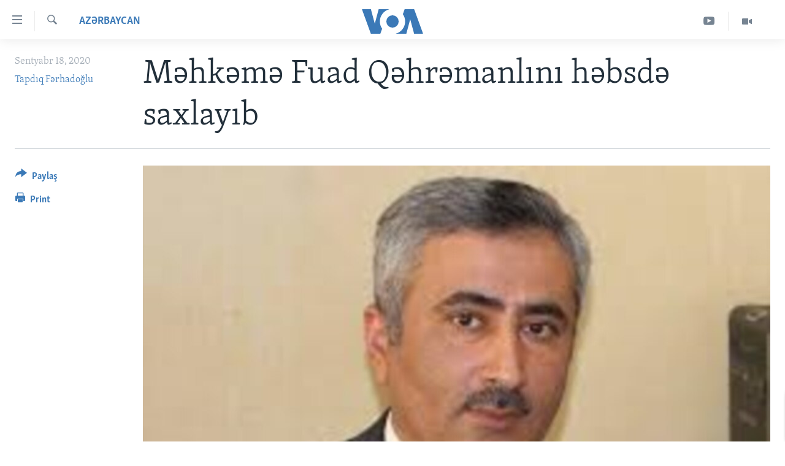

--- FILE ---
content_type: text/html; charset=utf-8
request_url: https://www.amerikaninsesi.org/a/m%C9%99hk%C9%99m%C9%99-fuad-q%C9%99hr%C9%99manl%C4%B1n%C4%B1-h%C9%99bsd%C9%99-saxlay%C4%B1b-/5588441.html
body_size: 10550
content:

<!DOCTYPE html>
<html lang="az" dir="ltr" class="no-js">
<head>
<link href="/Content/responsive/VOA/az-Latn-AZ/VOA-az-Latn-AZ.css?&amp;av=0.0.0.0&amp;cb=306" rel="stylesheet"/>
<script src="https://tags.amerikaninsesi.org/voa-pangea/prod/utag.sync.js"></script> <script type='text/javascript' src='https://www.youtube.com/iframe_api' async></script>
<script type="text/javascript">
//a general 'js' detection, must be on top level in <head>, due to CSS performance
document.documentElement.className = "js";
var cacheBuster = "306";
var appBaseUrl = "/";
var imgEnhancerBreakpoints = [0, 144, 256, 408, 650, 1023, 1597];
var isLoggingEnabled = false;
var isPreviewPage = false;
var isLivePreviewPage = false;
if (!isPreviewPage) {
window.RFE = window.RFE || {};
window.RFE.cacheEnabledByParam = window.location.href.indexOf('nocache=1') === -1;
const url = new URL(window.location.href);
const params = new URLSearchParams(url.search);
// Remove the 'nocache' parameter
params.delete('nocache');
// Update the URL without the 'nocache' parameter
url.search = params.toString();
window.history.replaceState(null, '', url.toString());
} else {
window.addEventListener('load', function() {
const links = window.document.links;
for (let i = 0; i < links.length; i++) {
links[i].href = '#';
links[i].target = '_self';
}
})
}
var pwaEnabled = false;
var swCacheDisabled;
</script>
<meta charset="utf-8" />
<title>Məhkəmə Fuad Qəhrəmanlını həbsdə saxlayıb </title>
<meta name="description" content="C&#252;mə g&#252;n&#252;, sentyabrın 18-də Bakının Nəsimi rayon Məhkəməsi hakim Ceyhun Tağıyevin sədrliyi ilə Azərbaycan Xalq Cəbhəsi Partiyasının (AXCP) Rəyasət Heyətinin &#252;zv&#252; Fuad Qəhərmanlı barədə həbs qətimkan tədbirinin ev dustaqlığı ilə əvəz edilməsi barədə vəsatəti təmin etməyib. Məhkəmədə Fuad..." />
<meta name="keywords" content="Azərbaycan, məhkəmə, həbs, ev dustaqlığı, AXCP, Fuad Qəhrəmanlı" />
<meta name="viewport" content="width=device-width, initial-scale=1.0" />
<meta http-equiv="X-UA-Compatible" content="IE=edge" />
<meta name="robots" content="max-image-preview:large"><meta property="fb:pages" content="286379721387253" />
<meta name="msvalidate.01" content="3286EE554B6F672A6F2E608C02343C0E" /><meta name="yandex-verification" content="b609cbfb95858e80" />
<link href="https://www.amerikaninsesi.org/a/məhkəmə-fuad-qəhrəmanlını-həbsdə-saxlayıb-/5588441.html" rel="canonical" />
<meta name="apple-mobile-web-app-title" content="Amerikanın Səsi" />
<meta name="apple-mobile-web-app-status-bar-style" content="black" />
<meta name="apple-itunes-app" content="app-id=632618796, app-argument=//5588441.ltr" />
<meta content="Məhkəmə Fuad Qəhrəmanlını həbsdə saxlayıb " property="og:title" />
<meta content="Cümə günü, sentyabrın 18-də Bakının Nəsimi rayon Məhkəməsi hakim Ceyhun Tağıyevin sədrliyi ilə Azərbaycan Xalq Cəbhəsi Partiyasının (AXCP) Rəyasət Heyətinin üzvü Fuad Qəhərmanlı barədə həbs qətimkan tədbirinin ev dustaqlığı ilə əvəz edilməsi barədə vəsatəti təmin etməyib. Məhkəmədə Fuad..." property="og:description" />
<meta content="article" property="og:type" />
<meta content="https://www.amerikaninsesi.org/a/məhkəmə-fuad-qəhrəmanlını-həbsdə-saxlayıb-/5588441.html" property="og:url" />
<meta content="Voice of America" property="og:site_name" />
<meta content="https://www.facebook.com/AmerikaninSesi" property="article:publisher" />
<meta content="https://gdb.voanews.com/6b0ca94c-f711-4f33-bdc4-027968971ff5_w1200_h630.jpg" property="og:image" />
<meta content="1200" property="og:image:width" />
<meta content="630" property="og:image:height" />
<meta content="227201870741869" property="fb:app_id" />
<meta content="Tapdıq Fərhadoğlu" name="Author" />
<meta content="summary_large_image" name="twitter:card" />
<meta content="@voaazeri" name="twitter:site" />
<meta content="https://gdb.voanews.com/6b0ca94c-f711-4f33-bdc4-027968971ff5_w1200_h630.jpg" name="twitter:image" />
<meta content="Məhkəmə Fuad Qəhrəmanlını həbsdə saxlayıb " name="twitter:title" />
<meta content="Cümə günü, sentyabrın 18-də Bakının Nəsimi rayon Məhkəməsi hakim Ceyhun Tağıyevin sədrliyi ilə Azərbaycan Xalq Cəbhəsi Partiyasının (AXCP) Rəyasət Heyətinin üzvü Fuad Qəhərmanlı barədə həbs qətimkan tədbirinin ev dustaqlığı ilə əvəz edilməsi barədə vəsatəti təmin etməyib. Məhkəmədə Fuad..." name="twitter:description" />
<link rel="amphtml" href="https://www.amerikaninsesi.org/amp/məhkəmə-fuad-qəhrəmanlını-həbsdə-saxlayıb-/5588441.html" />
<script type="application/ld+json">{"articleSection":"Azərbaycan","isAccessibleForFree":true,"headline":"Məhkəmə Fuad Qəhrəmanlını həbsdə saxlayıb ","inLanguage":"az-Latn-AZ","keywords":"Azərbaycan, məhkəmə, həbs, ev dustaqlığı, AXCP, Fuad Qəhrəmanlı","author":{"@type":"Person","url":"https://www.amerikaninsesi.org/author/tapdiq-fərhadoglu/km_pq","description":"","image":{"@type":"ImageObject","url":"https://gdb.voanews.com/116db49f-b4bf-479e-93e7-6c5ead46f8bb.jpg"},"name":"Tapdıq Fərhadoğlu"},"datePublished":"2020-09-18 09:51:54Z","dateModified":"2020-09-18 12:29:54Z","publisher":{"logo":{"width":512,"height":220,"@type":"ImageObject","url":"https://www.amerikaninsesi.org/Content/responsive/VOA/az-Latn-AZ/img/logo.png"},"@type":"NewsMediaOrganization","url":"https://www.amerikaninsesi.org","sameAs":["https://www.facebook.com/AmerikaninSesi","https://www.instagram.com/amerikaninsesi","https://www.youtube.com/c/amerikaninsesi","https://twitter.com/amerikaninsesi"],"name":"Amerikanın Səsi","alternateName":""},"@context":"https://schema.org","@type":"NewsArticle","mainEntityOfPage":"https://www.amerikaninsesi.org/a/məhkəmə-fuad-qəhrəmanlını-həbsdə-saxlayıb-/5588441.html","url":"https://www.amerikaninsesi.org/a/məhkəmə-fuad-qəhrəmanlını-həbsdə-saxlayıb-/5588441.html","description":"Cümə günü, sentyabrın 18-də Bakının Nəsimi rayon Məhkəməsi hakim Ceyhun Tağıyevin sədrliyi ilə Azərbaycan Xalq Cəbhəsi Partiyasının (AXCP) Rəyasət Heyətinin üzvü Fuad Qəhərmanlı barədə həbs qətimkan tədbirinin ev dustaqlığı ilə əvəz edilməsi barədə vəsatəti təmin etməyib. Məhkəmədə Fuad...","image":{"width":1080,"height":608,"@type":"ImageObject","url":"https://gdb.voanews.com/6b0ca94c-f711-4f33-bdc4-027968971ff5_w1080_h608.jpg"},"name":"Məhkəmə Fuad Qəhrəmanlını həbsdə saxlayıb "}</script>
<script src="/Scripts/responsive/infographics.b?v=dVbZ-Cza7s4UoO3BqYSZdbxQZVF4BOLP5EfYDs4kqEo1&amp;av=0.0.0.0&amp;cb=306"></script>
<script src="/Scripts/responsive/loader.b?v=Q26XNwrL6vJYKjqFQRDnx01Lk2pi1mRsuLEaVKMsvpA1&amp;av=0.0.0.0&amp;cb=306"></script>
<link rel="icon" type="image/svg+xml" href="/Content/responsive/VOA/img/webApp/favicon.svg" />
<link rel="alternate icon" href="/Content/responsive/VOA/img/webApp/favicon.ico" />
<link rel="apple-touch-icon" sizes="152x152" href="/Content/responsive/VOA/img/webApp/ico-152x152.png" />
<link rel="apple-touch-icon" sizes="144x144" href="/Content/responsive/VOA/img/webApp/ico-144x144.png" />
<link rel="apple-touch-icon" sizes="114x114" href="/Content/responsive/VOA/img/webApp/ico-114x114.png" />
<link rel="apple-touch-icon" sizes="72x72" href="/Content/responsive/VOA/img/webApp/ico-72x72.png" />
<link rel="apple-touch-icon-precomposed" href="/Content/responsive/VOA/img/webApp/ico-57x57.png" />
<link rel="icon" sizes="192x192" href="/Content/responsive/VOA/img/webApp/ico-192x192.png" />
<link rel="icon" sizes="128x128" href="/Content/responsive/VOA/img/webApp/ico-128x128.png" />
<meta name="msapplication-TileColor" content="#ffffff" />
<meta name="msapplication-TileImage" content="/Content/responsive/VOA/img/webApp/ico-144x144.png" />
<link rel="alternate" type="application/rss+xml" title="VOA - Top Stories [RSS]" href="/api/" />
<link rel="sitemap" type="application/rss+xml" href="/sitemap.xml" />
</head>
<body class=" nav-no-loaded cc_theme pg-article print-lay-article js-category-to-nav nojs-images ">
<script type="text/javascript" >
var analyticsData = {url:"https://www.amerikaninsesi.org/a/m%c9%99hk%c9%99m%c9%99-fuad-q%c9%99hr%c9%99manl%c4%b1n%c4%b1-h%c9%99bsd%c9%99-saxlay%c4%b1b-/5588441.html",property_id:"452",article_uid:"5588441",page_title:"Məhkəmə Fuad Qəhrəmanlını həbsdə saxlayıb ",page_type:"article",content_type:"article",subcontent_type:"article",last_modified:"2020-09-18 12:29:54Z",pub_datetime:"2020-09-18 09:51:54Z",pub_year:"2020",pub_month:"09",pub_day:"18",pub_hour:"09",pub_weekday:"Friday",section:"azərbaycan",english_section:"azerbaijan",byline:"Tapdıq Fərhadoğlu",categories:"azerbaijan",tags:"məhkəmə;həbs;ev dustaqlığı;axcp;fuad qəhrəmanlı",domain:"www.amerikaninsesi.org",language:"Azerbaijani",language_service:"VOA Azerbaijani",platform:"web",copied:"no",copied_article:"",copied_title:"",runs_js:"Yes",cms_release:"8.44.0.0.306",enviro_type:"prod",slug:"məhkəmə-fuad-qəhrəmanlını-həbsdə-saxlayıb-",entity:"VOA",short_language_service:"AZ",platform_short:"W",page_name:"Məhkəmə Fuad Qəhrəmanlını həbsdə saxlayıb "};
</script>
<noscript><iframe src="https://www.googletagmanager.com/ns.html?id=GTM-N8MP7P" height="0" width="0" style="display:none;visibility:hidden"></iframe></noscript><script type="text/javascript" data-cookiecategory="analytics">
var gtmEventObject = Object.assign({}, analyticsData, {event: 'page_meta_ready'});window.dataLayer = window.dataLayer || [];window.dataLayer.push(gtmEventObject);
if (top.location === self.location) { //if not inside of an IFrame
var renderGtm = "true";
if (renderGtm === "true") {
(function(w,d,s,l,i){w[l]=w[l]||[];w[l].push({'gtm.start':new Date().getTime(),event:'gtm.js'});var f=d.getElementsByTagName(s)[0],j=d.createElement(s),dl=l!='dataLayer'?'&l='+l:'';j.async=true;j.src='//www.googletagmanager.com/gtm.js?id='+i+dl;f.parentNode.insertBefore(j,f);})(window,document,'script','dataLayer','GTM-N8MP7P');
}
}
</script>
<!--Analytics tag js version start-->
<script type="text/javascript" data-cookiecategory="analytics">
var utag_data = Object.assign({}, analyticsData, {});
if(typeof(TealiumTagFrom)==='function' && typeof(TealiumTagSearchKeyword)==='function') {
var utag_from=TealiumTagFrom();var utag_searchKeyword=TealiumTagSearchKeyword();
if(utag_searchKeyword!=null && utag_searchKeyword!=='' && utag_data["search_keyword"]==null) utag_data["search_keyword"]=utag_searchKeyword;if(utag_from!=null && utag_from!=='') utag_data["from"]=TealiumTagFrom();}
if(window.top!== window.self&&utag_data.page_type==="snippet"){utag_data.page_type = 'iframe';}
try{if(window.top!==window.self&&window.self.location.hostname===window.top.location.hostname){utag_data.platform = 'self-embed';utag_data.platform_short = 'se';}}catch(e){if(window.top!==window.self&&window.self.location.search.includes("platformType=self-embed")){utag_data.platform = 'cross-promo';utag_data.platform_short = 'cp';}}
(function(a,b,c,d){ a="https://tags.amerikaninsesi.org/voa-pangea/prod/utag.js"; b=document;c="script";d=b.createElement(c);d.src=a;d.type="text/java"+c;d.async=true; a=b.getElementsByTagName(c)[0];a.parentNode.insertBefore(d,a); })();
</script>
<!--Analytics tag js version end-->
<!-- Analytics tag management NoScript -->
<noscript>
<img style="position: absolute; border: none;" src="https://ssc.amerikaninsesi.org/b/ss/bbgprod,bbgentityvoa/1/G.4--NS/601071793?pageName=voa%3aaz%3aw%3aarticle%3am%c9%99hk%c9%99m%c9%99%20fuad%20q%c9%99hr%c9%99manl%c4%b1n%c4%b1%20h%c9%99bsd%c9%99%20saxlay%c4%b1b%20&amp;c6=m%c9%99hk%c9%99m%c9%99%20fuad%20q%c9%99hr%c9%99manl%c4%b1n%c4%b1%20h%c9%99bsd%c9%99%20saxlay%c4%b1b%20&amp;v36=8.44.0.0.306&amp;v6=D=c6&amp;g=https%3a%2f%2fwww.amerikaninsesi.org%2fa%2fm%25c9%2599hk%25c9%2599m%25c9%2599-fuad-q%25c9%2599hr%25c9%2599manl%25c4%25b1n%25c4%25b1-h%25c9%2599bsd%25c9%2599-saxlay%25c4%25b1b-%2f5588441.html&amp;c1=D=g&amp;v1=D=g&amp;events=event1,event52&amp;c16=voa%20azerbaijani&amp;v16=D=c16&amp;c5=azerbaijan&amp;v5=D=c5&amp;ch=az%c9%99rbaycan&amp;c15=azerbaijani&amp;v15=D=c15&amp;c4=article&amp;v4=D=c4&amp;c14=5588441&amp;v14=D=c14&amp;v20=no&amp;c17=web&amp;v17=D=c17&amp;mcorgid=518abc7455e462b97f000101%40adobeorg&amp;server=www.amerikaninsesi.org&amp;pageType=D=c4&amp;ns=bbg&amp;v29=D=server&amp;v25=voa&amp;v30=452&amp;v105=D=User-Agent " alt="analytics" width="1" height="1" /></noscript>
<!-- End of Analytics tag management NoScript -->
<!--*** Accessibility links - For ScreenReaders only ***-->
<section>
<div class="sr-only">
<h2>Accessibility links</h2>
<ul>
<li><a href="#content" data-disable-smooth-scroll="1">Skip to main content</a></li>
<li><a href="#navigation" data-disable-smooth-scroll="1">Skip to main Navigation</a></li>
<li><a href="#txtHeaderSearch" data-disable-smooth-scroll="1">Skip to Search</a></li>
</ul>
</div>
</section>
<div dir="ltr">
<div id="page">
<aside>
<div class="c-lightbox overlay-modal">
<div class="c-lightbox__intro">
<h2 class="c-lightbox__intro-title"></h2>
<button class="btn btn--rounded c-lightbox__btn c-lightbox__intro-next" title="Sonrakı">
<span class="ico ico--rounded ico-chevron-forward"></span>
<span class="sr-only">Sonrakı</span>
</button>
</div>
<div class="c-lightbox__nav">
<button class="btn btn--rounded c-lightbox__btn c-lightbox__btn--close" title="Qapat">
<span class="ico ico--rounded ico-close"></span>
<span class="sr-only">Qapat</span>
</button>
<button class="btn btn--rounded c-lightbox__btn c-lightbox__btn--prev" title="Əvvəlki">
<span class="ico ico--rounded ico-chevron-backward"></span>
<span class="sr-only">Əvvəlki</span>
</button>
<button class="btn btn--rounded c-lightbox__btn c-lightbox__btn--next" title="Sonrakı">
<span class="ico ico--rounded ico-chevron-forward"></span>
<span class="sr-only">Sonrakı</span>
</button>
</div>
<div class="c-lightbox__content-wrap">
<figure class="c-lightbox__content">
<span class="c-spinner c-spinner--lightbox">
<img src="/Content/responsive/img/player-spinner.png"
alt="please wait"
title="please wait" />
</span>
<div class="c-lightbox__img">
<div class="thumb">
<img src="" alt="" />
</div>
</div>
<figcaption>
<div class="c-lightbox__info c-lightbox__info--foot">
<span class="c-lightbox__counter"></span>
<span class="caption c-lightbox__caption"></span>
</div>
</figcaption>
</figure>
</div>
<div class="hidden">
<div class="content-advisory__box content-advisory__box--lightbox">
<span class="content-advisory__box-text">This image contains sensitive content which some people may find offensive or disturbing.</span>
<button class="btn btn--transparent content-advisory__box-btn m-t-md" value="text" type="button">
<span class="btn__text">
Click to reveal
</span>
</button>
</div>
</div>
</div>
<div class="print-dialogue">
<div class="container">
<h3 class="print-dialogue__title section-head">Print Options:</h3>
<div class="print-dialogue__opts">
<ul class="print-dialogue__opt-group">
<li class="form__group form__group--checkbox">
<input class="form__check " id="checkboxImages" name="checkboxImages" type="checkbox" checked="checked" />
<label for="checkboxImages" class="form__label m-t-md">Images</label>
</li>
<li class="form__group form__group--checkbox">
<input class="form__check " id="checkboxMultimedia" name="checkboxMultimedia" type="checkbox" checked="checked" />
<label for="checkboxMultimedia" class="form__label m-t-md">Multimedia</label>
</li>
</ul>
<ul class="print-dialogue__opt-group">
<li class="form__group form__group--checkbox">
<input class="form__check " id="checkboxEmbedded" name="checkboxEmbedded" type="checkbox" checked="checked" />
<label for="checkboxEmbedded" class="form__label m-t-md">Embedded Content</label>
</li>
<li class="hidden">
<input class="form__check " id="checkboxComments" name="checkboxComments" type="checkbox" />
<label for="checkboxComments" class="form__label m-t-md">Comments</label>
</li>
</ul>
</div>
<div class="print-dialogue__buttons">
<button class="btn btn--secondary close-button" type="button" title="Ləğv">
<span class="btn__text ">Ləğv</span>
</button>
<button class="btn btn-cust-print m-l-sm" type="button" title="Print">
<span class="btn__text ">Print</span>
</button>
</div>
</div>
</div>
<div class="ctc-message pos-fix">
<div class="ctc-message__inner">Link has been copied to clipboard</div>
</div>
</aside>
<div class="hdr-20 hdr-20--big">
<div class="hdr-20__inner">
<div class="hdr-20__max pos-rel">
<div class="hdr-20__side hdr-20__side--primary d-flex">
<label data-for="main-menu-ctrl" data-switcher-trigger="true" data-switch-target="main-menu-ctrl" class="burger hdr-trigger pos-rel trans-trigger" data-trans-evt="click" data-trans-id="menu">
<span class="ico ico-close hdr-trigger__ico hdr-trigger__ico--close burger__ico burger__ico--close"></span>
<span class="ico ico-menu hdr-trigger__ico hdr-trigger__ico--open burger__ico burger__ico--open"></span>
</label>
<div class="menu-pnl pos-fix trans-target" data-switch-target="main-menu-ctrl" data-trans-id="menu">
<div class="menu-pnl__inner">
<nav class="main-nav menu-pnl__item menu-pnl__item--first">
<ul class="main-nav__list accordeon" data-analytics-tales="false" data-promo-name="link" data-location-name="nav,secnav">
<li class="main-nav__item">
<a class="main-nav__item-name main-nav__item-name--link" href="/" title="ANA SƏHİFƏ" >ANA SƏHİFƏ</a>
</li>
<li class="main-nav__item accordeon__item" data-switch-target="menu-item-715">
<label class="main-nav__item-name main-nav__item-name--label accordeon__control-label" data-switcher-trigger="true" data-for="menu-item-715">
Proqramlar
<span class="ico ico-chevron-down main-nav__chev"></span>
</label>
<div class="main-nav__sub-list">
<a class="main-nav__item-name main-nav__item-name--link main-nav__item-name--sub" href="/z/2479" title="Amerika İcmalı" data-item-name="weekly-summary" >Amerika İcmalı</a>
<a class="main-nav__item-name main-nav__item-name--link main-nav__item-name--sub" href="/z/2458" title="D&#252;nyaya Baxış" data-item-name="dunyaya-baxis" >D&#252;nyaya Baxış</a>
<a class="main-nav__item-name main-nav__item-name--link main-nav__item-name--sub" href="/z/7461" title="Faktlar nə deyir?" data-item-name="what-do-the-facts-say" >Faktlar nə deyir?</a>
</div>
</li>
<li class="main-nav__item">
<a class="main-nav__item-name main-nav__item-name--link" href="/z/2011" title="Azərbaycan" data-item-name="azerbaijan" >Azərbaycan</a>
</li>
<li class="main-nav__item accordeon__item" data-switch-target="menu-item-1920">
<label class="main-nav__item-name main-nav__item-name--label accordeon__control-label" data-switcher-trigger="true" data-for="menu-item-1920">
D&#252;nya
<span class="ico ico-chevron-down main-nav__chev"></span>
</label>
<div class="main-nav__sub-list">
<a class="main-nav__item-name main-nav__item-name--link main-nav__item-name--sub" href="/z/6931" title="Ukrayna b&#246;hranı" data-item-name="ukranian-crisis" >Ukrayna b&#246;hranı</a>
<a class="main-nav__item-name main-nav__item-name--link main-nav__item-name--sub" href="/z/7670" title="İsrail-HƏMAS m&#252;naqişəsi" data-item-name="israel-hamas" >İsrail-HƏMAS m&#252;naqişəsi</a>
</div>
</li>
<li class="main-nav__item accordeon__item" data-switch-target="menu-item-1691">
<label class="main-nav__item-name main-nav__item-name--label accordeon__control-label" data-switcher-trigger="true" data-for="menu-item-1691">
ABŞ
<span class="ico ico-chevron-down main-nav__chev"></span>
</label>
<div class="main-nav__sub-list">
<a class="main-nav__item-name main-nav__item-name--link main-nav__item-name--sub" href="/z/7887" title="ABŞ Se&#231;kiləri 2024" data-item-name="us-elections-2024" >ABŞ Se&#231;kiləri 2024</a>
</div>
</li>
<li class="main-nav__item">
<a class="main-nav__item-name main-nav__item-name--link" href="/z/2020" title="İran Azərbaycanı" data-item-name="iranian-azerbaijan" >İran Azərbaycanı</a>
</li>
<li class="main-nav__item">
<a class="main-nav__item-name main-nav__item-name--link" href="/z/2047" title="Videolar" data-item-name="programs-tv" >Videolar</a>
</li>
<li class="main-nav__item">
<a class="main-nav__item-name main-nav__item-name--link" href="/z/6874" title="Media Azadlığı" data-item-name="press-freedom" >Media Azadlığı</a>
</li>
<li class="main-nav__item">
<a class="main-nav__item-name main-nav__item-name--link" href="https://editorials.voa.gov/z/6204" title="Baş Məqalə" target="_blank" rel="noopener">Baş Məqalə</a>
</li>
</ul>
</nav>
<div class="menu-pnl__item">
<a href="https://learningenglish.voanews.com/" class="menu-pnl__item-link" alt="LEARNING ENGLISH">LEARNING ENGLISH</a>
</div>
<div class="menu-pnl__item menu-pnl__item--social">
<h5 class="menu-pnl__sub-head">Bizi izləyin</h5>
<a href="https://www.facebook.com/AmerikaninSesi" title="Bizi Facebookda izləyin" data-analytics-text="follow_on_facebook" class="btn btn--rounded btn--social-inverted menu-pnl__btn js-social-btn btn-facebook" target="_blank" rel="noopener">
<span class="ico ico-facebook-alt ico--rounded"></span>
</a>
<a href="https://www.instagram.com/amerikaninsesi" title="Follow us on Instagram" data-analytics-text="follow_on_instagram" class="btn btn--rounded btn--social-inverted menu-pnl__btn js-social-btn btn-instagram" target="_blank" rel="noopener">
<span class="ico ico-instagram ico--rounded"></span>
</a>
<a href="https://www.youtube.com/c/amerikaninsesi" title="Bizi YouTubeda izləyin" data-analytics-text="follow_on_youtube" class="btn btn--rounded btn--social-inverted menu-pnl__btn js-social-btn btn-youtube" target="_blank" rel="noopener">
<span class="ico ico-youtube ico--rounded"></span>
</a>
<a href="https://twitter.com/amerikaninsesi" title="Bizi Twitterdə izləyin" data-analytics-text="follow_on_twitter" class="btn btn--rounded btn--social-inverted menu-pnl__btn js-social-btn btn-twitter" target="_blank" rel="noopener">
<span class="ico ico-twitter ico--rounded"></span>
</a>
</div>
<div class="menu-pnl__item">
<a href="/navigation/allsites" class="menu-pnl__item-link">
<span class="ico ico-languages "></span>
Dillər
</a>
</div>
</div>
</div>
<label data-for="top-search-ctrl" data-switcher-trigger="true" data-switch-target="top-search-ctrl" class="top-srch-trigger hdr-trigger">
<span class="ico ico-close hdr-trigger__ico hdr-trigger__ico--close top-srch-trigger__ico top-srch-trigger__ico--close"></span>
<span class="ico ico-search hdr-trigger__ico hdr-trigger__ico--open top-srch-trigger__ico top-srch-trigger__ico--open"></span>
</label>
<div class="srch-top srch-top--in-header" data-switch-target="top-search-ctrl">
<div class="container">
<form action="/s" class="srch-top__form srch-top__form--in-header" id="form-topSearchHeader" method="get" role="search"><label for="txtHeaderSearch" class="sr-only">Axtar</label>
<input type="text" id="txtHeaderSearch" name="k" placeholder="mətn axtar..." accesskey="s" value="" class="srch-top__input analyticstag-event" onkeydown="if (event.keyCode === 13) { FireAnalyticsTagEventOnSearch('search', $dom.get('#txtHeaderSearch')[0].value) }" />
<button title="Axtar" type="submit" class="btn btn--top-srch analyticstag-event" onclick="FireAnalyticsTagEventOnSearch('search', $dom.get('#txtHeaderSearch')[0].value) ">
<span class="ico ico-search"></span>
</button></form>
</div>
</div>
<a href="/" class="main-logo-link">
<img src="/Content/responsive/VOA/az-Latn-AZ/img/logo-compact.svg" class="main-logo main-logo--comp" alt="site logo">
<img src="/Content/responsive/VOA/az-Latn-AZ/img/logo.svg" class="main-logo main-logo--big" alt="site logo">
</a>
</div>
<div class="hdr-20__side hdr-20__side--secondary d-flex">
<a href="/z/2047" title="Video" class="hdr-20__secondary-item" data-item-name="video">
<span class="ico ico-video hdr-20__secondary-icon"></span>
</a>
<a href="https://www.youtube.com/channel/UCragjy1e2_B2IJ9cM2yUpmg" title="YouTube" class="hdr-20__secondary-item" data-item-name="custom1">
<span class="ico-custom ico-custom--1 hdr-20__secondary-icon"></span>
</a>
<a href="/s" title="Axtar" class="hdr-20__secondary-item hdr-20__secondary-item--search" data-item-name="search">
<span class="ico ico-search hdr-20__secondary-icon hdr-20__secondary-icon--search"></span>
</a>
<div class="srch-bottom">
<form action="/s" class="srch-bottom__form d-flex" id="form-bottomSearch" method="get" role="search"><label for="txtSearch" class="sr-only">Axtar</label>
<input type="search" id="txtSearch" name="k" placeholder="mətn axtar..." accesskey="s" value="" class="srch-bottom__input analyticstag-event" onkeydown="if (event.keyCode === 13) { FireAnalyticsTagEventOnSearch('search', $dom.get('#txtSearch')[0].value) }" />
<button title="Axtar" type="submit" class="btn btn--bottom-srch analyticstag-event" onclick="FireAnalyticsTagEventOnSearch('search', $dom.get('#txtSearch')[0].value) ">
<span class="ico ico-search"></span>
</button></form>
</div>
</div>
<img src="/Content/responsive/VOA/az-Latn-AZ/img/logo-print.gif" class="logo-print" alt="site logo">
<img src="/Content/responsive/VOA/az-Latn-AZ/img/logo-print_color.png" class="logo-print logo-print--color" alt="site logo">
</div>
</div>
</div>
<script>
if (document.body.className.indexOf('pg-home') > -1) {
var nav2In = document.querySelector('.hdr-20__inner');
var nav2Sec = document.querySelector('.hdr-20__side--secondary');
var secStyle = window.getComputedStyle(nav2Sec);
if (nav2In && window.pageYOffset < 150 && secStyle['position'] !== 'fixed') {
nav2In.classList.add('hdr-20__inner--big')
}
}
</script>
<div class="c-hlights c-hlights--breaking c-hlights--no-item" data-hlight-display="mobile,desktop">
<div class="c-hlights__wrap container p-0">
<div class="c-hlights__nav">
<a role="button" href="#" title="Əvvəlki">
<span class="ico ico-chevron-backward m-0"></span>
<span class="sr-only">Əvvəlki</span>
</a>
<a role="button" href="#" title="Sonrakı">
<span class="ico ico-chevron-forward m-0"></span>
<span class="sr-only">Sonrakı</span>
</a>
</div>
<span class="c-hlights__label">
<span class="">SON DƏQİQƏ</span>
<span class="switcher-trigger">
<label data-for="more-less-1" data-switcher-trigger="true" class="switcher-trigger__label switcher-trigger__label--more p-b-0" title="Digər xəbərlər">
<span class="ico ico-chevron-down"></span>
</label>
<label data-for="more-less-1" data-switcher-trigger="true" class="switcher-trigger__label switcher-trigger__label--less p-b-0" title="Show less">
<span class="ico ico-chevron-up"></span>
</label>
</span>
</span>
<ul class="c-hlights__items switcher-target" data-switch-target="more-less-1">
</ul>
</div>
</div> <div id="content">
<main class="container">
<div class="hdr-container">
<div class="row">
<div class="col-category col-xs-12 col-md-2 pull-left"> <div class="category js-category">
<a class="" href="/z/2011">Azərbaycan</a> </div>
</div><div class="col-title col-xs-12 col-md-10 pull-right"> <h1 class="title pg-title">
Məhkəmə Fuad Qəhrəmanlını həbsdə saxlayıb
</h1>
</div><div class="col-publishing-details col-xs-12 col-sm-12 col-md-2 pull-left"> <div class="publishing-details ">
<div class="published">
<span class="date" >
<time pubdate="pubdate" datetime="2020-09-18T13:51:54+04:00">
Sentyabr 18, 2020
</time>
</span>
</div>
<div class="links">
<ul class="links__list links__list--column">
<li class="links__item">
<a class="links__item-link" href="/author/tapdiq-fərhadoglu/km_pq" title="Tapdıq Fərhadoğlu">Tapdıq Fərhadoğlu</a>
</li>
</ul>
</div>
</div>
</div><div class="col-lg-12 separator"> <div class="separator">
<hr class="title-line" />
</div>
</div><div class="col-multimedia col-xs-12 col-md-10 pull-right"> <div class="cover-media">
<figure class="media-image js-media-expand">
<div class="img-wrap">
<div class="thumb thumb16_9">
<img src="https://gdb.voanews.com/6b0ca94c-f711-4f33-bdc4-027968971ff5_w250_r1_s.jpg" alt="Fuad Qəhrəmanlı " />
</div>
</div>
<figcaption>
<span class="caption">Fuad Qəhrəmanlı </span>
</figcaption>
</figure>
</div>
</div><div class="col-xs-12 col-md-2 pull-left article-share pos-rel"> <div class="share--box">
<div class="sticky-share-container" style="display:none">
<div class="container">
<a href="https://www.amerikaninsesi.org" id="logo-sticky-share">&nbsp;</a>
<div class="pg-title pg-title--sticky-share">
Məhkəmə Fuad Qəhrəmanlını həbsdə saxlayıb
</div>
<div class="sticked-nav-actions">
<!--This part is for sticky navigation display-->
<p class="buttons link-content-sharing p-0 ">
<button class="btn btn--link btn-content-sharing p-t-0 " id="btnContentSharing" value="text" role="Button" type="" title="More options">
<span class="ico ico-share ico--l"></span>
<span class="btn__text ">
Paylaş
</span>
</button>
</p>
<aside class="content-sharing js-content-sharing js-content-sharing--apply-sticky content-sharing--sticky"
role="complementary"
data-share-url="https://www.amerikaninsesi.org/a/m%c9%99hk%c9%99m%c9%99-fuad-q%c9%99hr%c9%99manl%c4%b1n%c4%b1-h%c9%99bsd%c9%99-saxlay%c4%b1b-/5588441.html" data-share-title="Məhkəmə Fuad Qəhrəmanlını həbsdə saxlayıb " data-share-text="">
<div class="content-sharing__popover">
<h6 class="content-sharing__title">Paylaş</h6>
<button href="#close" id="btnCloseSharing" class="btn btn--text-like content-sharing__close-btn">
<span class="ico ico-close ico--l"></span>
</button>
<ul class="content-sharing__list">
<li class="content-sharing__item">
<div class="ctc ">
<input type="text" class="ctc__input" readonly="readonly">
<a href="" js-href="https://www.amerikaninsesi.org/a/m%c9%99hk%c9%99m%c9%99-fuad-q%c9%99hr%c9%99manl%c4%b1n%c4%b1-h%c9%99bsd%c9%99-saxlay%c4%b1b-/5588441.html" class="content-sharing__link ctc__button">
<span class="ico ico-copy-link ico--rounded ico--s"></span>
<span class="content-sharing__link-text">Copy link</span>
</a>
</div>
</li>
<li class="content-sharing__item">
<a href="https://facebook.com/sharer.php?u=https%3a%2f%2fwww.amerikaninsesi.org%2fa%2fm%25c9%2599hk%25c9%2599m%25c9%2599-fuad-q%25c9%2599hr%25c9%2599manl%25c4%25b1n%25c4%25b1-h%25c9%2599bsd%25c9%2599-saxlay%25c4%25b1b-%2f5588441.html"
data-analytics-text="share_on_facebook"
title="Facebook" target="_blank"
class="content-sharing__link js-social-btn">
<span class="ico ico-facebook ico--rounded ico--s"></span>
<span class="content-sharing__link-text">Facebook</span>
</a>
</li>
<li class="content-sharing__item">
<a href="https://twitter.com/share?url=https%3a%2f%2fwww.amerikaninsesi.org%2fa%2fm%25c9%2599hk%25c9%2599m%25c9%2599-fuad-q%25c9%2599hr%25c9%2599manl%25c4%25b1n%25c4%25b1-h%25c9%2599bsd%25c9%2599-saxlay%25c4%25b1b-%2f5588441.html&amp;text=M%c9%99hk%c9%99m%c9%99+Fuad+Q%c9%99hr%c9%99manl%c4%b1n%c4%b1+h%c9%99bsd%c9%99+saxlay%c4%b1b+"
data-analytics-text="share_on_twitter"
title="Twitter" target="_blank"
class="content-sharing__link js-social-btn">
<span class="ico ico-twitter ico--rounded ico--s"></span>
<span class="content-sharing__link-text">Twitter</span>
</a>
</li>
<li class="content-sharing__item">
<a href="mailto:?body=https%3a%2f%2fwww.amerikaninsesi.org%2fa%2fm%25c9%2599hk%25c9%2599m%25c9%2599-fuad-q%25c9%2599hr%25c9%2599manl%25c4%25b1n%25c4%25b1-h%25c9%2599bsd%25c9%2599-saxlay%25c4%25b1b-%2f5588441.html&amp;subject=Məhkəmə Fuad Qəhrəmanlını həbsdə saxlayıb "
title="Email"
class="content-sharing__link ">
<span class="ico ico-email ico--rounded ico--s"></span>
<span class="content-sharing__link-text">Email</span>
</a>
</li>
</ul>
</div>
</aside>
</div>
</div>
</div>
<div class="links">
<p class="buttons link-content-sharing p-0 ">
<button class="btn btn--link btn-content-sharing p-t-0 " id="btnContentSharing" value="text" role="Button" type="" title="More options">
<span class="ico ico-share ico--l"></span>
<span class="btn__text ">
Paylaş
</span>
</button>
</p>
<aside class="content-sharing js-content-sharing " role="complementary"
data-share-url="https://www.amerikaninsesi.org/a/m%c9%99hk%c9%99m%c9%99-fuad-q%c9%99hr%c9%99manl%c4%b1n%c4%b1-h%c9%99bsd%c9%99-saxlay%c4%b1b-/5588441.html" data-share-title="Məhkəmə Fuad Qəhrəmanlını həbsdə saxlayıb " data-share-text="">
<div class="content-sharing__popover">
<h6 class="content-sharing__title">Paylaş</h6>
<button href="#close" id="btnCloseSharing" class="btn btn--text-like content-sharing__close-btn">
<span class="ico ico-close ico--l"></span>
</button>
<ul class="content-sharing__list">
<li class="content-sharing__item">
<div class="ctc ">
<input type="text" class="ctc__input" readonly="readonly">
<a href="" js-href="https://www.amerikaninsesi.org/a/m%c9%99hk%c9%99m%c9%99-fuad-q%c9%99hr%c9%99manl%c4%b1n%c4%b1-h%c9%99bsd%c9%99-saxlay%c4%b1b-/5588441.html" class="content-sharing__link ctc__button">
<span class="ico ico-copy-link ico--rounded ico--l"></span>
<span class="content-sharing__link-text">Copy link</span>
</a>
</div>
</li>
<li class="content-sharing__item">
<a href="https://facebook.com/sharer.php?u=https%3a%2f%2fwww.amerikaninsesi.org%2fa%2fm%25c9%2599hk%25c9%2599m%25c9%2599-fuad-q%25c9%2599hr%25c9%2599manl%25c4%25b1n%25c4%25b1-h%25c9%2599bsd%25c9%2599-saxlay%25c4%25b1b-%2f5588441.html"
data-analytics-text="share_on_facebook"
title="Facebook" target="_blank"
class="content-sharing__link js-social-btn">
<span class="ico ico-facebook ico--rounded ico--l"></span>
<span class="content-sharing__link-text">Facebook</span>
</a>
</li>
<li class="content-sharing__item">
<a href="https://twitter.com/share?url=https%3a%2f%2fwww.amerikaninsesi.org%2fa%2fm%25c9%2599hk%25c9%2599m%25c9%2599-fuad-q%25c9%2599hr%25c9%2599manl%25c4%25b1n%25c4%25b1-h%25c9%2599bsd%25c9%2599-saxlay%25c4%25b1b-%2f5588441.html&amp;text=M%c9%99hk%c9%99m%c9%99+Fuad+Q%c9%99hr%c9%99manl%c4%b1n%c4%b1+h%c9%99bsd%c9%99+saxlay%c4%b1b+"
data-analytics-text="share_on_twitter"
title="Twitter" target="_blank"
class="content-sharing__link js-social-btn">
<span class="ico ico-twitter ico--rounded ico--l"></span>
<span class="content-sharing__link-text">Twitter</span>
</a>
</li>
<li class="content-sharing__item">
<a href="mailto:?body=https%3a%2f%2fwww.amerikaninsesi.org%2fa%2fm%25c9%2599hk%25c9%2599m%25c9%2599-fuad-q%25c9%2599hr%25c9%2599manl%25c4%25b1n%25c4%25b1-h%25c9%2599bsd%25c9%2599-saxlay%25c4%25b1b-%2f5588441.html&amp;subject=Məhkəmə Fuad Qəhrəmanlını həbsdə saxlayıb "
title="Email"
class="content-sharing__link ">
<span class="ico ico-email ico--rounded ico--l"></span>
<span class="content-sharing__link-text">Email</span>
</a>
</li>
</ul>
</div>
</aside>
<p class="link-print visible-md visible-lg buttons p-0">
<button class="btn btn--link btn-print p-t-0" onclick="if (typeof FireAnalyticsTagEvent === 'function') {FireAnalyticsTagEvent({ on_page_event: 'print_story' });}return false" title="(CTRL+P)">
<span class="ico ico-print"></span>
<span class="btn__text">Print</span>
</button>
</p>
</div>
</div>
</div>
</div>
</div>
<div class="body-container">
<div class="row">
<div class="col-xs-12 col-sm-12 col-md-10 col-lg-10 pull-right">
<div class="row">
<div class="col-xs-12 col-sm-12 col-md-8 col-lg-8 pull-left bottom-offset content-offset">
<div id="article-content" class="content-floated-wrap fb-quotable">
<div class="wsw">
<p>Cümə günü, sentyabrın 18-də Bakının Nəsimi rayon Məhkəməsi hakim Ceyhun Tağıyevin sədrliyi ilə Azərbaycan Xalq Cəbhəsi Partiyasının (AXCP) Rəyasət Heyətinin üzvü Fuad Qəhərmanlı barədə həbs qətimkan tədbirinin ev dustaqlığı ilə əvəz edilməsi barədə vəsatəti təmin etməyib. Məhkəmədə Fuad Qəhərəmanlının hüquqlarını dövlət tərəfindən təyin edilmiş vəkil Araz Həsənov müdafiə efib.</p>
<p>Araz Həsənov Amerikanın Səsinə bildirib ki, məhkəmənin qərarından apellyasiya şikayəti verəcək.</p>
<p>Onun sözlərinə görə, Fuad Qəhrəmanlı məhkəmə iştirak edib və səhhətində hər hansı problem yoxdur.</p>
<p>Vəkil Fuad Qəhrəmanlının məhkəmədə çıxış etdiyni desə də, detalları barədə məlumat verməyib.</p>
<p>“Fuad Qəhrəmanlı məhkəmədə çıxış etdi və bizim fikirlərimiz üst-üstə düşür. Məhkəmənin qərarından apellyasiya şikayəti verəcəm,” o qeyd edib.</p>
<p>Bununla yanaşı, Fuad Qəhrəmanlının ailəsinin müqavilə bağladığı vəkil Fəxrəddin Mehdiyev Amerikanın Səsinə bildirib ki, sentyabrın 2-dən Fuad Qəhərmanlının ailəsi ilə bağladığı müqaviləni istintaqa təqdim etsə də, istintaq orqanı hələ də onu müdafiə etdiyi şəxsə təqdim etməyib.</p>
<p>“İstintaq orqanının məni müdafiə etdiyim şəxsə təqdim etməməsi ilə bağlı Baş Prokurora şikayət yazmışam,” vəkil qeyd edib.</p>
<p>Fuad Qəhrəmanlının iyulun 14-dən 15-nə keçən gecə Qarabağa dəstək yürüşündə baş verənlərə (bir qrup şəxsin parlamentin binasına girişi, polis maşınının aşırılması) görə başlanmış cinayət işi üzrə istintaqa iyulun 23-də cəlb olunub, barəsində dörd aylıq həbs qətimkan tədbiri seçilib.</p>
<p>AXCP saxlanılma zamanı Qəhrəmanlının ağır işgəncələrə məruz qalması ilə bağlı məlumatlar yayıb. Qəhrəmanlı müstəqil vəkil Bəhruz Bayramovdan imtina edib. Onun hüquqlarını dövlət tərəfindən təyin edilən vəkil müdafiə edib.</p>
<p>Öz növbəsində, hüquq-mühafizə orqanları Fuad Qəhrəmanlının saxlanılma və istintaq zamanı hər hansı işgəncəyə məruz qalmadığını bildirib.</p>
<p>AXCP funksionerinə öncə Cinayət Məcəlləsinin (CM) 278-ci-ci maddəsi (hakimiyyəti zorla ələ keçirmə və ya onu zorla saxlamağa yönəlik hərəkətlər) ilə də ittiham verilib. İbtidai istintaqın yekununda bu ittiham götürülüb.</p>
<p>Qəhrəmanlı həm də bir çox əqidə yoldaşları ilə birgə CM-nin 186 (əmlakı qəsdən məhvetmə və ya zədələmə), 233 (ictimai qaydanın pozulmasına səbəb olan hərəkətlər təşkil etmə ) və 315-ci (hakimiyyət nümayəndəsinə zor tətbiq etmə) maddələri ilə günahlandırılır.</p>
<p>Hazırda Fuad Qəhrəmanlı və digərləri barəsində qaldırılan cinayət işinin ibtidai istintaqı yekunlaşıb və yaxın günlərdə baxılması üçün məhkəməyə göndəriləcəyi gözlənilir. Cinayət işi üzrə 37 nəfər təqsirləndirilən şəxs qismində istintaqa cəlb olunub, onların 36 nəfəri barədə həbs qətimkan tədbiri seçilib.</p>
<p>Fuad Qəhrəmanlı buna qədər 2 dəfə uzunmüddətli həbsə məhkum edilib, bir neçə dəfə inzibati qaydada sutkalıq cəzalar alıb.</p>
<p>O, sonuncu dəfə uzunmüddətli həbsə 2015-ci ildə 6 nəfərin ölümü ilə nəticələnən Nardaran hadisələri ilə bağlı yazdığı statuslara görə məhkum edilmişdi. </p>
<p>Qəhrəmanlı Cinayət Məcəlləsinin 281-ci (dövlət hakimiyyəti əleyhinə çağırışlar etmə) və 283-cü (milli, irqi, sosial, dini nifrət və ya düşmənçiliyin salınması) maddələri ilə ittiham edilərək 10 il azadlıqdan məhrum edilmişdi.</p>
<p>2019-cu il martın 16-da əfv sərəncamı ilə azadlığa çıxan Fuad Qəhrəmanlı ittihamları qəbul etmirdi.</p>
<p>AXCP-nin məlumatına görə, Azərbaycanın dövlət sərhədinin Tovuz rayonu istiqamətində döyüşlərdə iştirak edən Azərbaycan Ordusunu dəstəkləmək məqsədi ilə iyulun 14-də keçirilən aksiya zamanı yaranan insident faktı üzrə qaldırılmış cinayət işi üzrə AXCP-nin 45 nəfər fəalı həbs edilib.</p>
<p>“Onlardan 17 nəfərinə qarşı ağır ittihamlar irəli sürülüb. 15 nəfər inzibati qaydada həbs edilib, 13 nəfər şahid qismində dindirilərək sərbəst buraxılıb. AXCP-nin 10 üzvü isə öncədən siyasi məhbusdur. Beləliklə hazırda AXCP-nin 42 fəalı siyasi sifarişlə həbsdədir,” məlumatda qeyd edilir.</p>
</div>
<ul>
</ul>
</div>
</div>
<div class="col-xs-12 col-sm-12 col-md-4 col-lg-4 pull-left design-top-offset"> <div class="region">
</div>
</div>
</div>
</div>
</div>
</div>
</main>
<div class="container">
<div class="row">
<div class="col-xs-12 col-sm-12 col-md-12 col-lg-12">
<div class="slide-in-wg suspended" data-cookie-id="wgt-35035-1732855">
<div class="wg-hiding-area">
<span class="ico ico-arrow-right"></span>
<div class="media-block-wrap">
<h2 class="section-head">Recommended</h2>
<div class="row">
<ul>
<li class="col-xs-12 col-sm-12 col-md-12 col-lg-12 mb-grid">
<div class="media-block ">
<a href="/a/7221213.html" class="img-wrap img-wrap--t-spac img-wrap--size-4 img-wrap--float" title="Əlilliyi olanlar &#252;&#231;&#252;n Azərbaycanda həyat necədir?">
<div class="thumb thumb16_9">
<noscript class="nojs-img">
<img src="https://gdb.voanews.com/01000000-0aff-0242-ae5f-08db9a72fd33_w100_r1.jpg" alt="" />
</noscript>
<img data-src="https://gdb.voanews.com/01000000-0aff-0242-ae5f-08db9a72fd33_w33_r1.jpg" src="" alt="" class=""/>
</div>
</a>
<div class="media-block__content media-block__content--h">
<a href="/a/7221213.html">
<h4 class="media-block__title media-block__title--size-4" title="Əlilliyi olanlar &#252;&#231;&#252;n Azərbaycanda həyat necədir?">
Əlilliyi olanlar &#252;&#231;&#252;n Azərbaycanda həyat necədir?
</h4>
</a>
</div>
</div>
</li>
</ul>
</div>
</div>
</div>
</div>
</div>
</div>
</div>
</div>
<footer role="contentinfo">
<div id="foot" class="foot">
<div class="container">
<div class="foot-nav collapsed" id="foot-nav">
<div class="menu">
<ul class="items">
<li class="socials block-socials">
<span class="handler" id="socials-handler">
Bizi izləyin
</span>
<div class="inner">
<ul class="subitems follow">
<li>
<a href="https://www.facebook.com/AmerikaninSesi" title="Bizi Facebookda izləyin" data-analytics-text="follow_on_facebook" class="btn btn--rounded js-social-btn btn-facebook" target="_blank" rel="noopener">
<span class="ico ico-facebook-alt ico--rounded"></span>
</a>
</li>
<li>
<a href="https://www.instagram.com/amerikaninsesi" title="Follow us on Instagram" data-analytics-text="follow_on_instagram" class="btn btn--rounded js-social-btn btn-instagram" target="_blank" rel="noopener">
<span class="ico ico-instagram ico--rounded"></span>
</a>
</li>
<li>
<a href="https://www.youtube.com/c/amerikaninsesi" title="Bizi YouTubeda izləyin" data-analytics-text="follow_on_youtube" class="btn btn--rounded js-social-btn btn-youtube" target="_blank" rel="noopener">
<span class="ico ico-youtube ico--rounded"></span>
</a>
</li>
<li>
<a href="https://twitter.com/amerikaninsesi" title="Bizi Twitterdə izləyin" data-analytics-text="follow_on_twitter" class="btn btn--rounded js-social-btn btn-twitter" target="_blank" rel="noopener">
<span class="ico ico-twitter ico--rounded"></span>
</a>
</li>
<li>
<a href="/rssfeeds" title="RSS" data-analytics-text="follow_on_rss" class="btn btn--rounded js-social-btn btn-rss" >
<span class="ico ico-rss ico--rounded"></span>
</a>
</li>
<li>
<a href="/podcasts" title="Podcast" data-analytics-text="follow_on_podcast" class="btn btn--rounded js-social-btn btn-podcast" >
<span class="ico ico-podcast ico--rounded"></span>
</a>
</li>
<li>
<a href="/subscribe.html" title="Subscribe" data-analytics-text="follow_on_subscribe" class="btn btn--rounded js-social-btn btn-email" >
<span class="ico ico-email ico--rounded"></span>
</a>
</li>
</ul>
</div>
</li>
<li class="block-primary collapsed collapsible item">
<span class="handler">
Proqramlar
<span title="close tab" class="ico ico-chevron-up"></span>
<span title="open tab" class="ico ico-chevron-down"></span>
<span title="add" class="ico ico-plus"></span>
<span title="remove" class="ico ico-minus"></span>
</span>
<div class="inner">
<ul class="subitems">
<li class="subitem">
<a class="handler" href="/z/2479" title="Amerika İcmalı" >Amerika İcmalı</a>
</li>
<li class="subitem">
<a class="handler" href="/z/3581" title="Amerikana" >Amerikana</a>
</li>
<li class="subitem">
<a class="handler" href="/z/2458" title="Dunyaya Baxış" >Dunyaya Baxış</a>
</li>
<li class="subitem">
<a class="handler" href="/z/2455" title="İran Azərbaycanına Pəncərə" >İran Azərbaycanına Pəncərə</a>
</li>
<li class="subitem">
<a class="handler" href="/z/2457" title="ŞouBiz" >ŞouBiz</a>
</li>
</ul>
</div>
</li>
<li class="block-primary collapsed collapsible item">
<span class="handler">
Haqqımızda
<span title="close tab" class="ico ico-chevron-up"></span>
<span title="open tab" class="ico ico-chevron-down"></span>
<span title="add" class="ico ico-plus"></span>
<span title="remove" class="ico ico-minus"></span>
</span>
<div class="inner">
<ul class="subitems">
<li class="subitem">
<a class="handler" href="/p/3821.html" title="Bizimlə Əlaqə" >Bizimlə Əlaqə</a>
</li>
<li class="subitem">
<a class="handler" href="/p/3831.html" title="İstifadə Şərtləri" >İstifadə Şərtləri</a>
</li>
<li class="subitem">
<a class="handler" href="/p/7282.html" title="X&#252;susi &#199;ıxış İmkanı" >X&#252;susi &#199;ıxış İmkanı</a>
</li>
<li class="subitem">
<a class="handler" href="https://www.amerikaninsesi.org/p/7101.html" title="Bizim haqda" >Bizim haqda</a>
</li>
</ul>
</div>
</li>
</ul>
</div>
</div>
<div class="foot__item foot__item--copyrights">
<p class="copyright"></p>
</div>
</div>
</div>
</footer> </div>
</div>
<script defer src="/Scripts/responsive/serviceWorkerInstall.js?cb=306"></script>
<script type="text/javascript">
// opera mini - disable ico font
if (navigator.userAgent.match(/Opera Mini/i)) {
document.getElementsByTagName("body")[0].className += " can-not-ff";
}
// mobile browsers test
if (typeof RFE !== 'undefined' && RFE.isMobile) {
if (RFE.isMobile.any()) {
document.getElementsByTagName("body")[0].className += " is-mobile";
}
else {
document.getElementsByTagName("body")[0].className += " is-not-mobile";
}
}
</script>
<script src="/conf.js?x=306" type="text/javascript"></script>
<div class="responsive-indicator">
<div class="visible-xs-block">XS</div>
<div class="visible-sm-block">SM</div>
<div class="visible-md-block">MD</div>
<div class="visible-lg-block">LG</div>
</div>
<script type="text/javascript">
var bar_data = {
"apiId": "5588441",
"apiType": "1",
"isEmbedded": "0",
"culture": "az-Latn-AZ",
"cookieName": "cmsLoggedIn",
"cookieDomain": "www.amerikaninsesi.org"
};
</script>
<div id="scriptLoaderTarget" style="display:none;contain:strict;"></div>
</body>
</html>